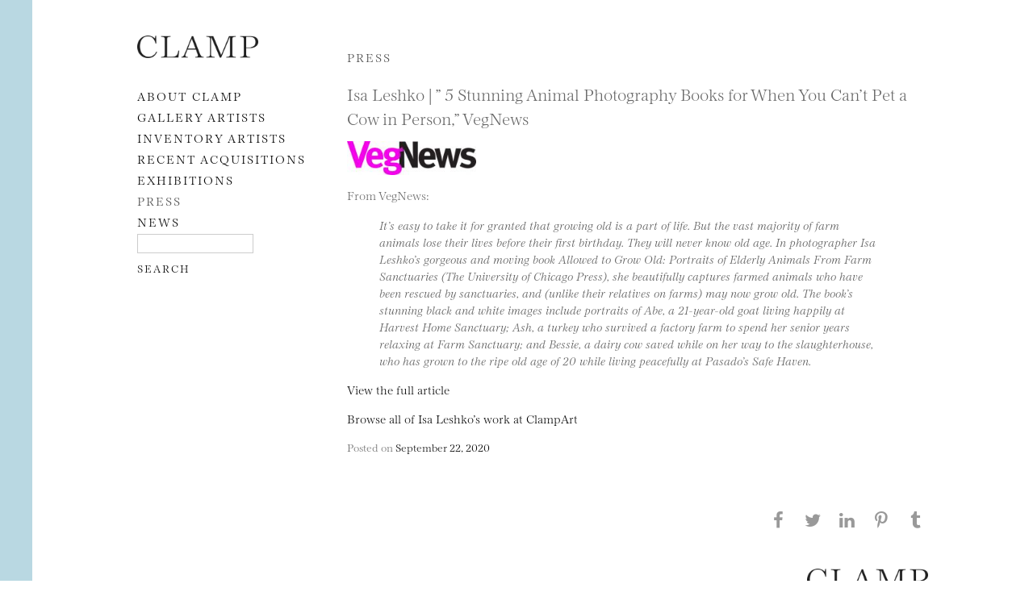

--- FILE ---
content_type: text/css; charset=UTF-8
request_url: https://clampart.com/wp-content/themes/clampart2011/style.css
body_size: 1229
content:
/*
Theme Name: ClampArt 2011
Theme URI: http://bigflannel.com
Author: bigflannel
Author URI: http://bigflannel.com/
Description: Gallery website.
Version: 2.0
License: © bigflannel 2011
License URI: na
Tags:
*/

/* =Structure
-------------------------------------------------------------- */

/* Text meant only for screen readers */
.screen-reader-text,
.assistive-text {
	position: absolute !important;
	clip: rect(1px 1px 1px 1px); /* IE6, IE7 */
	clip: rect(1px, 1px, 1px, 1px);
}

/* Alignment */
.alignleft {
	display: inline;
	float: left;
}
.alignright {
	display: inline;
	float: right;
}
.aligncenter {
	clear: both;
	display: block;
	margin-left: auto;
	margin-right: auto;
}


/* =Header
-------------------------------------------------------------- */

#site-title {
	font-size: 2em;
	font-weight: bold;
	margin: .67em 0;
}
#site-description {
	font-size: 1em;
	font-weight: normal;
	margin: 0 0 1em;
}


/* =Menu
-------------------------------------------------------------- */


/* =Content
-------------------------------------------------------------- */

.sticky {
}
.entry-meta {
	clear: both;
	display: block;
}
.single-author .entry-meta .byline {
	display: none;
}
#content nav {
	display: block;
	overflow: hidden;
}
#content nav .nav-previous {
	float: left;
	width: 50%;
}
#content nav .nav-next {
	float: right;
	text-align: right;
	width: 50%;
}
#content #nav-above {
	display: none;
}
.paged #content #nav-above,
.single #content #nav-above {
	display: block;
}
#nav-below {
	margin: 1em 0 0;
}
.page-link {
	clear: both;
	margin: 0 0 1em;
}
.page .edit-link {
	clear: both;
	display: block;
}

/* Notices */
.post .notice {
	background: #eee;
	display: block;
	padding: 1em;
}

/* Image Attachments */
.image-attachment div.entry-meta {
	float: left;
}
/*.image-attachment nav {
	float: right;
	margin: 0 0 1em 0;
}*/
.image-attachment .entry-content {
	clear: both;
}
.image-attachment .entry-content .attachment {
	display: block;
}

/* Aside Posts */
.format-aside .entry-header {
	display: none;
}
.single .format-aside .entry-header {
	display: block;
}
.format-aside .entry-content,
.format-aside .entry-summary {
	padding-top: 1em;
}
.single .format-aside .entry-content,
.single .format-aside .entry-summary {
	padding-top: 0;
}

/* Gallery Posts */
.format-gallery .gallery-thumb {
	float: left;
	margin: 0 1em 0 0;
}

/* Image Posts */
.format-image .entry-header {
	display: none;
}
.single .format-image .entry-header {
	display: block;
}
.format-image .entry-content,
.format-image .entry-summary {
	padding-top: 1em;
}
.single .format-image .entry-content,
.single .format-image .entry-summary {
	padding-top: 0;
}


/* =Images
-------------------------------------------------------------- */

a img {
	border: none;
}
p img {
	margin-bottom: 0.5em; /* a small bottom margin prevents content floating under images */
}
/*
Resize images to fit the main content area.
- Applies only to images uploaded via WordPress by targeting size-* classes.
- Other images will be left alone. Use "size-auto" class to apply to other images.
*/
img.size-auto,
img.size-full,
img.size-large,
img.size-medium,
.attachment img,
.widget-area img {
	max-width: 100%; /* When images are too wide for containing element, force them to fit. */
	height: auto; /* Override height to match resized width for correct aspect ratio. */
}
img.alignleft {
	margin-right: 1em;
}
img.alignright {
	margin-left: 1em;
}
.wp-caption {
	padding: .5em;
	text-align: center;
}
.wp-caption img {
	margin: .25em;
}
.wp-caption .wp-caption-text {
	margin: .5em;
}
.gallery-caption {
}
.wp-smiley {
	margin: 0;
}


/* =Forms
-------------------------------------------------------------- */

#searchform label {
	display: none;
}
#searchform input#s {
	width: 60%;
}
input[type=text],
input#s {
	margin: 0 1em 0 0;
	width: 60%;
}
textarea {
	width: 80%;
}

/* Class for labelling required form items */
.required {
	color: #cc0033;
}
#s, #author, #email, #url {
	background: #FFFFFF;
	border-width: 1px;
	border-style: solid;
	border-color: #CCCCCC;
	height: 20px;
	font-family: serif;
	font-size: 1em;
}
.main-font-loaded #s, .main-font-loaded #author, .main-font-loaded #email, .main-font-loaded #url {
	font-family: 'Kolektiv', serif;
  weight: 300;
}
#comment {
	background: #FFFFFF;
	border-width: 1px;
	border-style: solid;
	border-color: #CCCCCC;
	font-family: serif;
	font-size: 1em;
}
#comment {
	font-family: 'Kolektiv', serif;
  weight: 300;
}
#searchsubmit, #submit {
  background: #FFFFFF;
  border-width: 0px;
  height: 20px;
  margin: 5px 1px 0px 5px;
  padding: 5px 0px 0px 0px;
  cursor: pointer;
  color: #000000;
	font-family: serif;
	font-size: .9em;
	text-transform: uppercase;
	letter-spacing: 2px;
	text-align: right;
}
#searchsubmit, #submit {
	font-family: 'Kolektiv', serif;
  weight: 300;
}
#searchsubmit:hover, #submit:hover {
    color: #666666;
}

/* =Comments
-------------------------------------------------------------- */

article.comment {
	display: block;
}
#respond input[type=text] {
	display: block;
	width: 60%;
}
#respond textarea {
	display: block;
	margin: 0 0 1em;
	width: 80%;
}
#respond .form-allowed-tags {
	clear: both;
	width: 80%;
}
#respond .form-allowed-tags code {
	display: block;
}


/* =Widgets
-------------------------------------------------------------- */

.widget {
	display: block;
}
